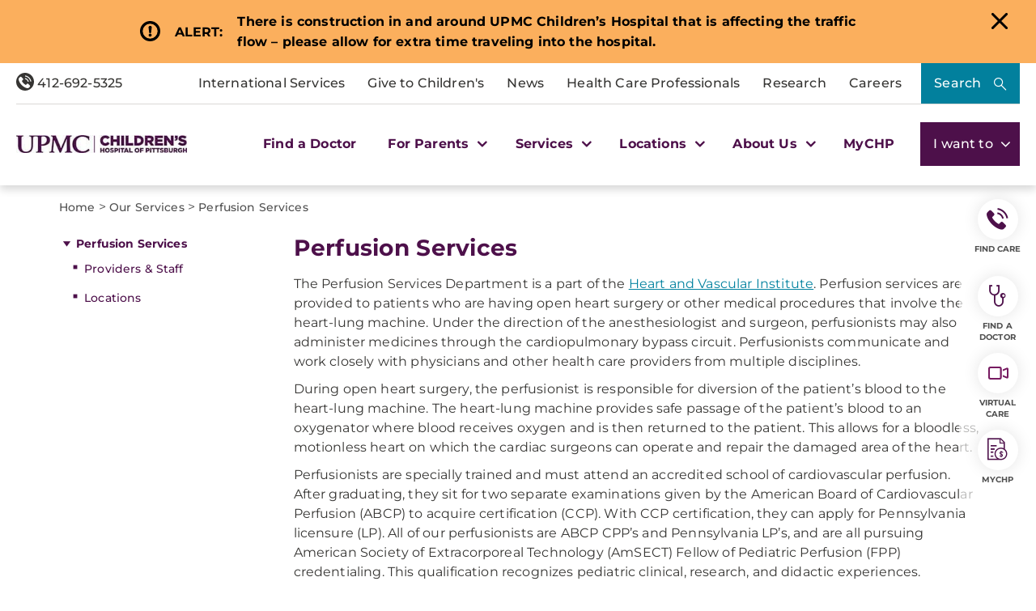

--- FILE ---
content_type: text/html; charset=utf-8
request_url: https://www.chp.edu/our-services/perfusion
body_size: 25860
content:

<!DOCTYPE html>
<html lang="en">
<head>
    <link rel="preload" as="font" type="font/woff2" href="/Presentation/includes/Core/fonts/UPMC-Icon-Set.woff2?37kpo4" crossorigin>
    <link rel="preload" as="font" type="font/woff2" href="/Presentation/includes/Core/fonts/UPMC-Icon-Set.ttf?37kpo4" crossorigin>
    <link rel="stylesheet" href="/Presentation/includes/core/abovethefold/css/abovethefold.css?v=639041855259889032" />
    <!-- Head Tag Code -->
    <script src="https://assets.upmc.com/jquery/3.5.1/jquery.min.js"></script>
    
    <style type="text/css">
        .lazy {
            background-image: none !important;
            transition: background-image ease-out 0.1s;
        }
    </style>

    
<meta charset="utf-8">
<!--12-->
<!--Sitecore.NET 10.3.3 (rev. 010928 PRE)-->
<meta http-equiv="X-UA-Compatible" content="IE=edge">
<meta name="viewport" content="width=device-width, initial-scale=1">
<meta name="format-detection" content="telephone=no" />

        <title>Perfusion Services | Children’s Hospital Pittsburgh</title>

        <!--Head Tag Code-->
<script>
// JavaScript to handle the margin-top adjustment
document.addEventListener('DOMContentLoaded', function() {
    const closeAlertDiv = document.querySelector('.alertClose');
    const mainNavContainer = document.querySelector('.mobile-main-nav-container');

    if (closeAlertDiv) {
        closeAlertDiv.addEventListener('click', function() {
            mainNavContainer.style.marginTop = '0';
            document.querySelector('.upmcAlert').remove();
        });
    }
});
</script>
<style>
.mobile-header .mega-menu-container .main-nav .mega-button-container a.mega-button:visited{color:#363533}
.health-alert-bar#accordion{
padding: 10px 0;
}


.health-alert-bar .closeButton {
	display:none; !important
}
#health-alert-collapse .learn-more + .col-xs-12.col-sm-12.col-md-7, #health-alert-collapse .col-md-7 + .learn-more:last-child {
    padding-top: 5px;
}

#health-alert-collapse .col-xs-12.col-sm-12.col-md-7{
	padding-top:10px;
}

@media (max-width: 991px) {
.container.breadcrumbs-wrapper {
    display: block;
}
}

.health-alert-bar > .container {
    display: none;
}
.health-alert-bar#accordion .panel-collapse .content-wrapper{
	padding:0;
}

@media (min-width: 990px){
.health-alert-bar {
    min-height: 62px;
}
}

@media (max-width: 989px){
.health-alert-bar {
    min-height: 119px;
	}
}

.health-alert-bar .cta {
    margin-top: 0;
    border-radius: 5px;
    background-color: #fff;
    color: #771B61;
    padding: 5px;
    min-width: 140px;
    float: right;
}




#mega-search-modal .modal-dialog .modal-content .modal-body .CoveoSearchInterface .CoveoSearchbox .magic-box.magic-box-hasFocus .magic-box-suggestions.magic-box-hasSuggestion.magic-box-hasPreviews .coveo-suggestion-container {
    display: flex;
    flex-direction: row;
}

#mega-search-modal .modal-dialog .modal-content .modal-body .CoveoSearchInterface .CoveoSearchbox .magic-box.magic-box-hasFocus .magic-box-suggestions.magic-box-hasSuggestion.magic-box-hasPreviews .coveo-suggestion-container .coveo-magicbox-suggestions {
    display: inline-block;
    width: 25%;
}

</style>

        <!--end Head Tag Code-->
            <link href="https://dam.upmc.com/-/media/multisite-logos/favicon.ico?rev=44e972153fa34993ab2a81aebc51210b" rel="shortcut icon" type="image/x-icon" />


        <link rel="canonical" href="https://www.chp.edu/our-services/perfusion" />
        <meta content="https://www.chp.edu/our-services/perfusion" property="og:url" />
        <meta name="author" content="">
    <meta property="og:type" content="article" />
    <meta name="twitter:card" content="summary_large_image" />
        <meta content="Perfusion Services | Children’s Hospital Pittsburgh" property="og:title" />
        <meta name="twitter:title" content="Perfusion Services | Children’s Hospital Pittsburgh" />
        <meta content="At UPMC Children&#39;s Hospital of Pittsburgh, perfusion services are provided to patients who are having open heart surgery." property="og:description" />
        <meta name="description" content="At UPMC Children&#39;s Hospital of Pittsburgh, perfusion services are provided to patients who are having open heart surgery." />
        <meta name="twitter:description" content="At UPMC Children&#39;s Hospital of Pittsburgh, perfusion services are provided to patients who are having open heart surgery." />
<!-- Start Evergage-->
<script type="text/javascript" src="//cdn.evgnet.com/beacon/upmc/upmc_production/scripts/evergage.min.js"></script>
<!-- End Evergage-->

<!-- Start Invoca -->
<script>
(function(i,n,v,o,c,a) { i.InvocaTagId = o; var s = n.createElement('script'); s.type = 'text/javascript';
s.async = true; s.src = ('https:' === n.location.protocol ? 'https://' : 'http://' ) + v;
var fs = n.getElementsByTagName('script')[0]; fs.parentNode.insertBefore(s, fs);
})(window, document, 'solutions.invocacdn.com/js/invoca-latest.min.js', '2414/0421900837');
</script>
<!-- End Invoca -->

<style>

.home-hero-wrapper #kyruus-search-widget .ky-search.kyruus.kyruus-custom form .ky-search-form .ky-input-search-terms span input:placeholder-shown{
text-overflow: ellipsis;
}
.home-hero-wrapper #kyruus-search-widget .ky-search.kyruus.kyruus-custom form .ky-search-form .ky-right-input-group .ky-submit-search button:hover{ 
outline: 2px solid #fff; 
outline-offset: 2px; 
}  


.waitTimesWidget .bubble-list .bubble a{
margin-bottom: 16px;
}

.service-provider-listing ul li a {
    display: block !important;
}
.service-provider-listing ul li img {
    margin: 0 auto;
    width: 100%;
    padding: 15px 15px 0 15px;
    max-width: 200px;
}
.service-provider-listing ul li .physician-details span a {
    display: block !important;
}

.serviceline-service-provider-listing .details a {
 float: initial !important;
}
</style>
            <meta property="og:image" content="https://dam.upmc.com/-/media/chp/logos/chp_web_logopurple.png?rev=4589643bfdfb4da19fa622e56f771b97" />
            <meta name="twitter:image" content="https://dam.upmc.com/-/media/chp/logos/chp_web_logopurple.png?rev=4589643bfdfb4da19fa622e56f771b97" />



    
        <meta content="UPMC Children&#39;s Hospital of Pittsburgh" property="og:site_name" />
        <meta content="296896273981521" property="fb:app_id" />


    
<script language="javascript">
    digitalData = {};
    digitalData.events = [];
    digitalData.page = {sysEnv:"UPMCProd",siteName:"CHP",responsiveState:"",pageName:"CHP | Our Services | Perfusion",siteSection1:"Our Services",siteSection2:"Perfusion"};
    digitalData.page.responsiveState = (document.documentElement.clientWidth <= 768? "mobile" : "desktop");
</script>
    

</head>
<body class="upmc ">
             
	<!-- Piwik Prod Container -->
		<script type="text/javascript">
			(function(window, document, dataLayerName, id) {
			window[dataLayerName]=window[dataLayerName]||[],window[dataLayerName].push({start:(new Date).getTime(),event:"stg.start"});var scripts=document.getElementsByTagName('script')[0],tags=document.createElement('script');
			function stgCreateCookie(a,b,c){var d="";if(c){var e=new Date;e.setTime(e.getTime()+24*c*60*60*1e3),d="; expires="+e.toUTCString();f="; SameSite=Strict"}document.cookie=a+"="+b+d+f+"; path=/"}
			var isStgDebug=(window.location.href.match("stg_debug")||document.cookie.match("stg_debug"))&&!window.location.href.match("stg_disable_debug");stgCreateCookie("stg_debug",isStgDebug?1:"",isStgDebug?14:-1);
			var qP=[];dataLayerName!=="dataLayer"&&qP.push("data_layer_name="+dataLayerName),isStgDebug&&qP.push("stg_debug");var qPString=qP.length>0?("?"+qP.join("&")):"";
			tags.async=!0,tags.src="https://upmc.containers.piwik.pro/"+id+".js"+qPString,scripts.parentNode.insertBefore(tags,scripts);
			!function(a,n,i){a[n]=a[n]||{};for(var c=0;c<i.length;c++)!function(i){a[n][i]=a[n][i]||{},a[n][i].api=a[n][i].api||function(){var a=[].slice.call(arguments,0);"string"==typeof a[0]&&window[dataLayerName].push({event:n+"."+i+":"+a[0],parameters:[].slice.call(arguments,1)})}}(i[c])}(window,"ppms",["tm","cm"]);
			})(window, document, 'dataLayer', 'cc3123f6-8c02-4b7e-bdc4-37975443cf0a');
		</script>
	<!-- End Piwik Prod Container -->      
         
    <!-- BEGIN NOINDEX -->
<!-- Modal -->
<div class="modal fade" id="mega-search-modal" tabindex="-1" role="dialog">
    <div class="modal-dialog" role="document">
        <div class="modal-content">
            <div class="modal-body">
                <link rel="stylesheet" href="/Coveo/Hive/css/CoveoFullSearch.css" />
<link rel="stylesheet" href="/Coveo/Hive/css/CoveoForSitecore.css" />
<script class="coveo-script" type="text/javascript" src='/Coveo/Hive/js/CoveoJsSearch.Lazy.min.js' data-cookieconsent="ignore"></script>
<script class="coveo-for-sitecore-script" type="text/javascript" src='/Coveo/Hive/js/CoveoForSitecore.Lazy.min.js' data-cookieconsent="ignore"></script>
<script type="text/javascript" src="/Coveo/Hive/js/cultures/en.js" data-cookieconsent="ignore"></script>

<div>


    
    
    <!-- Resources -->
    <div id="coveo3a949f41"
         class="CoveoForSitecoreContext"
                    data-sc-should-have-analytics-component='true'
            data-sc-analytics-enabled='true'
            data-sc-current-language='en'
            data-prebind-sc-language-field-name='fieldTranslator'
            data-sc-language-field-name='_language'
            data-sc-labels='{&quot;Ascending&quot; : &quot;Ascending&quot; , &quot;Descending&quot; : &quot;Descending&quot; , &quot;Created&quot; : &quot;Created&quot; , &quot;Created By&quot; : &quot;Created by&quot; , &quot;Creation Time&quot; : &quot;Creation time.&quot; , &quot;Language&quot; : &quot;Language&quot; , &quot;Last Time Modified&quot; : &quot;Last time modified.&quot; , &quot;Template&quot; : &quot;Template&quot; , &quot;Uniform resource identifier&quot; : &quot;URI&quot; , &quot;Updated By&quot; : &quot;Updated by&quot; , &quot;If the problem persists contact the administrator.&quot; : &quot;If the problem persists contact the administrator.&quot; , &quot;Search is currently unavailable&quot; : &quot;Oops! Something went wrong on the server.&quot;}'
            data-sc-maximum-age='900000'
            data-sc-page-name='Perfusion'
            data-sc-page-name-full-path='/sitecore/content/UPMC/CHP/Homepage/Our Services/Perfusion'
            data-sc-index-source-name='Coveo_web_index - UPMC PROD 103'
            data-sc-is-in-experience-editor='false'
            data-sc-is-user-anonymous='true'
            data-sc-item-uri='sitecore://web/{83EDD1AC-6F8E-4A4F-83AD-4AE55AA64885}?lang=en&amp;ver=6'
            data-sc-item-id='83edd1ac-6f8e-4a4f-83ad-4ae55aa64885'
            data-prebind-sc-latest-version-field-name='fieldTranslator'
            data-sc-latest-version-field-name='_latestversion'
            data-sc-rest-endpoint-uri='/coveo/rest'
            data-sc-analytics-endpoint-uri='/coveo/rest/ua'
            data-sc-site-name='CHP'
            data-sc-field-prefix='f'
            data-sc-field-suffix='46557'
            data-sc-prefer-source-specific-fields='false'
            data-sc-external-fields='[{&quot;fieldName&quot;:&quot;permanentid&quot;,&quot;shouldEscape&quot;:false},{&quot;fieldName&quot;:&quot;hwcontenttitle&quot;,&quot;shouldEscape&quot;:false},{&quot;fieldName&quot;:&quot;hwid&quot;,&quot;shouldEscape&quot;:false},{&quot;fieldName&quot;:&quot;hwcertifieddate&quot;,&quot;shouldEscape&quot;:false},{&quot;fieldName&quot;:&quot;hwtype&quot;,&quot;shouldEscape&quot;:false},{&quot;fieldName&quot;:&quot;hwconsumerabstract&quot;,&quot;shouldEscape&quot;:false},{&quot;fieldName&quot;:&quot;kyruusproviderid&quot;,&quot;shouldEscape&quot;:false},{&quot;fieldName&quot;:&quot;kyruusproviderpmcurl&quot;,&quot;shouldEscape&quot;:false},{&quot;fieldName&quot;:&quot;kyruusproviderimageurl&quot;,&quot;shouldEscape&quot;:false},{&quot;fieldName&quot;:&quot;kyruusprovidernpi&quot;,&quot;shouldEscape&quot;:false},{&quot;fieldName&quot;:&quot;kyruusprovidername&quot;,&quot;shouldEscape&quot;:false},{&quot;fieldName&quot;:&quot;kyruusproviderabout&quot;,&quot;shouldEscape&quot;:false},{&quot;fieldName&quot;:&quot;kyruusrequestappointmenturl&quot;,&quot;shouldEscape&quot;:false},{&quot;fieldName&quot;:&quot;kyruusdirectbookcapable&quot;,&quot;shouldEscape&quot;:false},{&quot;fieldName&quot;:&quot;kyruusspecialties&quot;,&quot;shouldEscape&quot;:false},{&quot;fieldName&quot;:&quot;kyruusproviderlocations&quot;,&quot;shouldEscape&quot;:false},{&quot;fieldName&quot;:&quot;kyruusprovidersdegrees&quot;,&quot;shouldEscape&quot;:false},{&quot;fieldName&quot;:&quot;kyruusbookonlineoverride&quot;,&quot;shouldEscape&quot;:false},{&quot;fieldName&quot;:&quot;kyruusdirectbookpmc&quot;,&quot;shouldEscape&quot;:false},{&quot;fieldName&quot;:&quot;kyruusprovideracceptingnewpatients&quot;,&quot;shouldEscape&quot;:false},{&quot;fieldName&quot;:&quot;kyruusprovideragegroupsseen&quot;,&quot;shouldEscape&quot;:false},{&quot;fieldName&quot;:&quot;kyruusproviderextendedhours&quot;,&quot;shouldEscape&quot;:false},{&quot;fieldName&quot;:&quot;kyruusprovidergender&quot;,&quot;shouldEscape&quot;:false},{&quot;fieldName&quot;:&quot;kyruusproviderinsuranceaccepted&quot;,&quot;shouldEscape&quot;:false},{&quot;fieldName&quot;:&quot;kyruusproviderisprimarycare&quot;,&quot;shouldEscape&quot;:false},{&quot;fieldName&quot;:&quot;kyruusproviderkeywords&quot;,&quot;shouldEscape&quot;:false},{&quot;fieldName&quot;:&quot;kyruusproviderlanguages&quot;,&quot;shouldEscape&quot;:false},{&quot;fieldName&quot;:&quot;kyruusproviderlgbtqiafriendly&quot;,&quot;shouldEscape&quot;:false},{&quot;fieldName&quot;:&quot;kyruusprovidernewptonlinebooking&quot;,&quot;shouldEscape&quot;:false},{&quot;fieldName&quot;:&quot;kyruusprovidertype&quot;,&quot;shouldEscape&quot;:false},{&quot;fieldName&quot;:&quot;kyruusprovidervideovisit&quot;,&quot;shouldEscape&quot;:false},{&quot;fieldName&quot;:&quot;kyruusproviderlatitude&quot;,&quot;shouldEscape&quot;:false},{&quot;fieldName&quot;:&quot;kyruusproviderlongitude&quot;,&quot;shouldEscape&quot;:false},{&quot;fieldName&quot;:&quot;kyruusproviderfirstname&quot;,&quot;shouldEscape&quot;:false},{&quot;fieldName&quot;:&quot;kyruusproviderlastname&quot;,&quot;shouldEscape&quot;:false},{&quot;fieldName&quot;:&quot;kyruusprovidermiddlename&quot;,&quot;shouldEscape&quot;:false},{&quot;fieldName&quot;:&quot;kyruusproviderpreferredname&quot;,&quot;shouldEscape&quot;:false},{&quot;fieldName&quot;:&quot;kyruusproviderstreet&quot;,&quot;shouldEscape&quot;:false},{&quot;fieldName&quot;:&quot;kyruusprovidercity&quot;,&quot;shouldEscape&quot;:false},{&quot;fieldName&quot;:&quot;kyruusprovidersuite&quot;,&quot;shouldEscape&quot;:false},{&quot;fieldName&quot;:&quot;kyruusproviderstate&quot;,&quot;shouldEscape&quot;:false},{&quot;fieldName&quot;:&quot;kyruusproviderzip&quot;,&quot;shouldEscape&quot;:false},{&quot;fieldName&quot;:&quot;kyruusproviderphone&quot;,&quot;shouldEscape&quot;:false},{&quot;fieldName&quot;:&quot;hrdegrees&quot;,&quot;shouldEscape&quot;:false},{&quot;fieldName&quot;:&quot;hremailaddress&quot;,&quot;shouldEscape&quot;:false},{&quot;fieldName&quot;:&quot;hrfirstname&quot;,&quot;shouldEscape&quot;:false},{&quot;fieldName&quot;:&quot;hrfullname&quot;,&quot;shouldEscape&quot;:false},{&quot;fieldName&quot;:&quot;hrinternalid&quot;,&quot;shouldEscape&quot;:false},{&quot;fieldName&quot;:&quot;hrlastname&quot;,&quot;shouldEscape&quot;:false},{&quot;fieldName&quot;:&quot;hrmemberstatus&quot;,&quot;shouldEscape&quot;:false},{&quot;fieldName&quot;:&quot;hrmiddlename&quot;,&quot;shouldEscape&quot;:false},{&quot;fieldName&quot;:&quot;hrphonenumber&quot;,&quot;shouldEscape&quot;:false},{&quot;fieldName&quot;:&quot;hrprofilepicture&quot;,&quot;shouldEscape&quot;:false},{&quot;fieldName&quot;:&quot;hrresearchprograms&quot;,&quot;shouldEscape&quot;:false},{&quot;fieldName&quot;:&quot;hrresearchsummary&quot;,&quot;shouldEscape&quot;:false},{&quot;fieldName&quot;:&quot;hrrlogxuid&quot;,&quot;shouldEscape&quot;:false},{&quot;fieldName&quot;:&quot;hrshowonwebsite&quot;,&quot;shouldEscape&quot;:false}]'
            data-sc-source-specific-fields='[{&quot;fieldName&quot;:&quot;attachmentparentid&quot;},{&quot;fieldName&quot;:&quot;author&quot;},{&quot;fieldName&quot;:&quot;clickableuri&quot;},{&quot;fieldName&quot;:&quot;collection&quot;},{&quot;fieldName&quot;:&quot;concepts&quot;},{&quot;fieldName&quot;:&quot;date&quot;},{&quot;fieldName&quot;:&quot;filetype&quot;},{&quot;fieldName&quot;:&quot;indexeddate&quot;},{&quot;fieldName&quot;:&quot;isattachment&quot;},{&quot;fieldName&quot;:&quot;language&quot;},{&quot;fieldName&quot;:&quot;printableuri&quot;},{&quot;fieldName&quot;:&quot;rowid&quot;},{&quot;fieldName&quot;:&quot;size&quot;},{&quot;fieldName&quot;:&quot;source&quot;},{&quot;fieldName&quot;:&quot;title&quot;},{&quot;fieldName&quot;:&quot;topparent&quot;},{&quot;fieldName&quot;:&quot;topparentid&quot;},{&quot;fieldName&quot;:&quot;transactionid&quot;},{&quot;fieldName&quot;:&quot;uri&quot;},{&quot;fieldName&quot;:&quot;urihash&quot;},{&quot;fieldName&quot;:&quot;urllink&quot;},{&quot;fieldName&quot;:&quot;Gender&quot;},{&quot;fieldName&quot;:&quot;Practice id&quot;},{&quot;fieldName&quot;:&quot;CoursePresenter&quot;},{&quot;fieldName&quot;:&quot;CourseImage&quot;},{&quot;fieldName&quot;:&quot;ConditionAlpha&quot;},{&quot;fieldName&quot;:&quot;MediaSiteNames&quot;},{&quot;fieldName&quot;:&quot;hwcontenttitle&quot;},{&quot;fieldName&quot;:&quot;hwid&quot;},{&quot;fieldName&quot;:&quot;hwcertifieddate&quot;},{&quot;fieldName&quot;:&quot;hwtype&quot;},{&quot;fieldName&quot;:&quot;hwconsumerabstract&quot;}]'
>
    </div>
    <script type="text/javascript">
        var endpointConfiguration = {
            itemUri: "sitecore://web/{83EDD1AC-6F8E-4A4F-83AD-4AE55AA64885}?lang=en&amp;ver=6",
            siteName: "CHP",
            restEndpointUri: "/coveo/rest"
        };
        if (typeof (CoveoForSitecore) !== "undefined") {
            CoveoForSitecore.SearchEndpoint.configureSitecoreEndpoint(endpointConfiguration);
            CoveoForSitecore.version = "5.0.1277.4";
            var context = document.getElementById("coveo3a949f41");
            if (!!context) {
                CoveoForSitecore.Context.configureContext(context);
            }
        }
    </script>
</div>



<script>
    document.addEventListener("CoveoSearchEndpointInitialized", function() {
        var searchboxElement = document.getElementById("_185F67BF-1D73-4AEE-9564-FDE5B0EB24D9");
        searchboxElement.addEventListener("CoveoComponentInitialized", function() {
            CoveoForSitecore.initSearchboxIfStandalone(searchboxElement, "/search");
        });
    })
</script>    <div id="_185F67BF-1D73-4AEE-9564-FDE5B0EB24D9_container" class="coveo-for-sitecore-search-box-container"
                     data-prebind-maximum-age='currentMaximumAge'
             data-pipeline='CHP Default'
>
        <div id="_185F67BF-1D73-4AEE-9564-FDE5B0EB24D9"
             class="CoveoSearchbox"
                             data-enable-omnibox='true'
                 data-enable-query-suggest-addon='true'
                 data-prebind-maximum-age='currentMaximumAge'
                 data-pipeline='CHP Default'
                 data-placeholder='Search Children&#39;s Hospital of Pittsburgh...'
                 data-query-suggest-character-threshold='3'
                 data-clear-filters-on-new-query='false'
>
            
            
<script type="text/javascript">
    document.addEventListener("CoveoSearchEndpointInitialized", function() {
        var componentId = "_185F67BF-1D73-4AEE-9564-FDE5B0EB24D9";
        var componentElement = document.getElementById(componentId);

        function showError(error) {
                console.error(error);
        }

        function areCoveoResourcesIncluded() {
            return typeof (Coveo) !== "undefined";
        }

        if (areCoveoResourcesIncluded()) {
            var event = document.createEvent("CustomEvent");
            event.initEvent("CoveoComponentInitialized", false, true);
            
            setTimeout(function() {
                componentElement.dispatchEvent(event);
            }, 0);
        } else {
            componentElement.classList.add("invalid");
            showError("The Coveo Resources component must be included in this page.");
        }
    });
</script>
            <div class="CoveoForSitecoreBindWithUserContext"></div>
            <div class="CoveoForSitecoreExpressions"></div>
            <div class="CoveoForSitecoreConfigureSearchHub" data-sc-search-hub="chp-search-results-landing-page"></div>
        </div>
        


<div>
    

</div>

<script type="text/javascript">
    $(document).ready(function () {
        UPMCGlobal.SitecoreIndex = 'Coveo_web_index - UPMC PROD 103';
        UPMCGlobal.HealthwiseIndex = 'Healthwise_Prod_Via_Sitemap';
        UPMCGlobal.HealthBeatIndex = 'Healthbeat_Prod';
    });
</script>
    </div>

                <button type="button" class="close" data-dismiss="modal" aria-label="Close"><span aria-hidden="true"></span></button>
            </div>

        </div>
    </div>
</div>
<header class="header-megamenu fixed header-eq-height" aria-label="main navigation">
    <div class="skip-nav">
        <a href="" tabindex="0">Skip to Content</a>
    </div>

    
    <div id="emergencyAlertContainer" style="display:none;" class="alertContainer">

                <div class="upmcAlert emergencyAlert orange">
                    <div class="alertDetails" alertGuid="4b867051-c3d1-46d9-a44d-b09f5494feaf">


                        <div class="alertIcon"></div>
                        <div class="alertTitle">
                            <p>ALERT:</p>
                        </div>
                        <div class="alertContent">
                            <div class="alertMessage">
                                <p><strong>There is construction in and around UPMC Children&rsquo;s Hospital that is affecting the traffic flow &ndash; please allow for extra time traveling into the hospital.</strong></p>
                            </div>
                        </div>
                        <div class="alertLink">
                            
                        </div>
                        <div class="alertClose"></div>
                    </div>
                </div>

    </div>

<script>

    var slideIndexEmergencyAlert = 1;
    showSlidesEmergencyAlert(slideIndexEmergencyAlert);

    function plusSlidesEmergencyAlert(n) {
        showSlidesEmergencyAlert(slideIndexEmergencyAlert += n);
        $(".header-eq-height").removeAttr("style");
        equalizeHeights($(".header-eq-height"));
    }

    function currentSlideEmergencyAlert(n) {
        showSlidesEmergencyAlert(slideIndexEmergencyAlert = n);
    }

    function equalizeHeights(ele){  tallest = 0;
        $.each(ele, function (index, val) {
            if ($(this).outerHeight() > tallest) tallest = $(this).outerHeight();
            $(this).outerHeight(tallest);
        });

        ele.outerHeight(tallest);
    }

    function showSlidesEmergencyAlert(n) {
        var i;
        var slidesEmergencyAlert = document.getElementsByClassName("emergencyAlert");
        var emergencyAlertContainer = document.getElementById("emergencyAlertContainer");

        if (slidesEmergencyAlert.length) { emergencyAlertContainer.style.display = "flex"; }
        if (n > slidesEmergencyAlert.length) { slideIndexEmergencyAlert = 1 }
        if (n < 1) { slideIndexEmergencyAlert = slidesEmergencyAlert.length }
        for (i = 0; i < slidesEmergencyAlert.length; i++) {
            slidesEmergencyAlert[i].style.display = "none";
        }

        if (slidesEmergencyAlert.length) { slidesEmergencyAlert[slideIndexEmergencyAlert - 1].style.display = "flex"; }
    }





</script>

    <div class="desktop-header">
        <div class="container-fluid mega-menu-wrapper">
            <div class="tertiary-container">
                <div class="phone-col">
                    <div class="rte ">
<a href="tel:18005338762" target="" class="anchor-link">
<span class="icon-phone"></span>
412-692-5325
</a>
</div>
                </div>
                <div class="menu-column">
                    <ul class="megamenu-tertiary-nav">
                        

        <li class="tertiary-nav-link-container">
            <a href="/international-services" >International Services</a>
        </li>


        <li class="tertiary-nav-link-container">
            <a href="https://givetochildrens.org/chp-top" >Give to Children&#39;s</a>
        </li>


        <li class="tertiary-nav-link-container">
            <a href="/media" >News</a>
        </li>


        <li class="tertiary-nav-link-container">
            <a href="/health-care-professionals" >Health Care Professionals</a>
        </li>


        <li class="tertiary-nav-link-container">
            <a href="/research" >Research</a>
        </li>


        <li class="tertiary-nav-link-container">
            <a href="https://careers.upmc.com/job-search-results/?brand[]=UPMC%20Children%27s%20Hospital%20of%20Pittsburgh" >Careers</a>
        </li>

                    </ul>
                    <button type="button" class="hero-search-button" data-toggle="modal" data-target="#mega-search-modal" aria-label="Search">
                        Search
                    </button>
                </div>
            </div>
            <div class="megamenu-main-container">
                <div class="logo-col">
                    

<div class="logo-container">
    <a class="logo-link" href="/" title="UPMC">
         <img src="https://dam.upmc.com/-/media/chp/logos/upmc_23_chp_h_rgb.jpg?rev=0b404197caee475c88db1c63ae3b6ab7" alt="Children&#39;s Hospital of Pittsburgh" width="295" height="31" class="logo-image img-responsive" />
    </a>
</div>

                </div>
                <div class="main-nav">
                    


<ul class="header-megamenu-items">
            <li class="mega-link-container">
                <a href="https://providers.upmc.com/search?filter=provider.marketing_campaign_name%3A363" class="mega-link" tabindex="0">
                    Find a Doctor
                </a>
            </li>
            <li class="mega-button-container">
                <a href="#" class="mega-button" role="button" tabindex="0">
                    For Parents
                    <span class="mega-carrot"></span>
                </a>
                <div class="secondary-nav">
                    <div class="secondary-nav-inner-wrapper">
                        <ul class="secondary-nav-container nav nav-tabs nav-stacked" role="tablist">

                                    <li role="presentation" class="secondary-menu-link-container has-links open active ">
                                        <a class="secondary-inner-button" role="tab" data-toggle="tab" aria-controls="beforeyourvisit" href="#beforeyourvisit" aria-expanded="true">Before Your Visit</a>

                                    </li>
                                    <div role="tabpanel" class="tab-pane active " id="beforeyourvisit">
                                        <div class="row">

                                                        <div class="col-xs-12">
<div class="rte ">
<span>Before Your Visit</span>
</div>
                                                        </div>


<div class="col-xs-12 col-md-3">
                <span class="nav-link">
                    <a href="/for-parents/online-schedule" >Schedule an Appointment</a>
                </span>
                <span class="nav-link">
                    <a href="/for-parents/wait-times" >Wait Times</a>
                </span>
                <span class="nav-link">
                    <a href="/for-parents/resources/overnight-accommodations" >Accommodations</a>
                </span>
                <span class="nav-link">
                    <a href="/for-parents/resources/welcome-center" >Welcome Center</a>
                </span>
                <span class="nav-link">
                    <a href="/for-parents/resources/visitor-information" >Visitor Information</a>
                </span>
                <span class="nav-link">
                    <a href="/locations/directions" >Directions and Parking</a>
                </span>
</div>


<div class="col-xs-12 col-md-5">
</div>


<div class="col-xs-12 col-md-4">
</div>
                                        </div>
                                    </div>
                                    <li role="presentation" class="secondary-menu-link-container has-links  ">
                                        <a class="secondary-inner-button" role="tab" data-toggle="tab" aria-controls="duringyourvisit" href="#duringyourvisit" aria-expanded="false">During Your Visit</a>

                                    </li>
                                    <div role="tabpanel" class="tab-pane  " id="duringyourvisit">
                                        <div class="row">

                                                        <div class="col-xs-12">
<div class="rte ">
<span>Patient & Visitor Resources</span>
</div>
                                                        </div>


<div class="col-xs-12 col-md-3">
                <span class="nav-link">
                    <a href="/for-parents/resources/contact-a-patient" title="Learn more about patient and visitor information." >Contact a Patient</a>
                </span>
                <span class="nav-link">
                    <a href="/for-parents/support-services/family-support-services" >Family Support Services</a>
                </span>
                <span class="nav-link">
                    <a href="/for-parents/resources/amenities" >Hospital Amenities</a>
                </span>
                <span class="nav-link">
                    <a href="/for-parents/before-your-childs-visit/during-visit/getting-around" >Getting Around Children&#39;s</a>
                </span>
</div>


<div class="col-xs-12 col-md-5">
</div>


<div class="col-xs-12 col-md-4">
            <div class="image-card-container small responsive">
<a href="/our-services/infectious-diseases/covid-19" >                    <div class="image-callout">
                        <img src="https://dam.upmc.com/-/media/upmc/campaigns/coronavirus/hb-banners/blogvariantandvaccine.jpg?rev=e5e7e33e2e614036b5448137b328d02e&amp;la=en&amp;h=250&amp;w=640&amp;hash=8278D7A4363C6C76EE89AA77ED71C259" class="img-responsive" alt="Does the COVID-19 Vaccine Work Against Variants?" loading="lazy" />
                        <div class="overlay light"></div>
                        <div class="overlay dark"></div>

                        <div class="content">
                            <span>
                                Covid-19 FAQs
                            </span>
                        </div>
                    </div>
</a>            </div>
            <div class="image-card-container small responsive">
<a href="/for-parents/resources/visitor-information" >                    <div class="image-callout">
                        <img src="https://dam.upmc.com/-/media/upmc/campaigns/coronavirus/hb-banners/blogdeltavariant.jpg?rev=0190e75dada8404fad65583b9ad9e15d&amp;la=en&amp;h=250&amp;w=640&amp;hash=89757419C4EEA58C049F6CE44AADC611" class="img-responsive" alt="FAQs About the COVID-19 Delta Variant" loading="lazy" />
                        <div class="overlay light"></div>
                        <div class="overlay dark"></div>

                        <div class="content">
                            <span>
                                UPMC Visitation Guidelines
                            </span>
                        </div>
                    </div>
</a>            </div>
</div>
                                        </div>
                                    </div>
                                    <li role="presentation" class="secondary-menu-link-container has-links  ">
                                        <a class="secondary-inner-button" role="tab" data-toggle="tab" aria-controls="afteryourvisit" href="#afteryourvisit" aria-expanded="false">After Your Visit</a>

                                    </li>
                                    <div role="tabpanel" class="tab-pane  " id="afteryourvisit">
                                        <div class="row">

                                                        <div class="col-xs-12">
<div class="rte ">
<span>After Your Visit</span>
</div>
                                                        </div>


<div class="col-xs-12 col-md-3">
                <span class="nav-link">
                    <a href="/for-parents/support-services/patient-program-praise" title="Learn more about patient and visitor information." >Praise a Staff Member</a>
                </span>
                <span class="nav-link">
                    <a href="/for-parents/resources/share-your-story" >Share Your Story</a>
                </span>
                <span class="nav-link">
                    <a href="/for-parents/support-services/health-information-management" >Medical Records</a>
                </span>
                <span class="nav-link">
                    <a href="/for-parents/health-tools/parent-resources/patient-billing" >Billing</a>
                </span>
</div>


<div class="col-xs-12 col-md-5">
</div>


<div class="col-xs-12 col-md-4">
</div>
                                        </div>
                                    </div>
                                    <li class="secondary-menu-link-container no-links">
                                        <a href="/for-parents" target="|Custom">More Resources for Parents</a>
                                    </li>
                        </ul>
                        <button type="button" class="close" data-dismiss="modal" aria-label="Close"></button>
                        <div class="tab-content"></div>

                    </div>
                </div>
            </li>
            <li class="mega-button-container">
                <a href="#" class="mega-button" role="button" tabindex="0">
                    Services
                    <span class="mega-carrot"></span>
                </a>
                <div class="secondary-nav">
                    <div class="secondary-nav-inner-wrapper">
                        <ul class="secondary-nav-container nav nav-tabs nav-stacked" role="tablist">

                                    <li role="presentation" class="secondary-menu-link-container has-links open active ">
                                        <a class="secondary-inner-button" role="tab" data-toggle="tab" aria-controls="frequentlysearchedservices" href="#frequentlysearchedservices" aria-expanded="true">Frequently Searched Services</a>

                                    </li>
                                    <div role="tabpanel" class="tab-pane active " id="frequentlysearchedservices">
                                        <div class="row">

                                                        <div class="col-xs-12">
<div class="rte ">
<span>Frequently Searched Services</span>
</div>
                                                        </div>


<div class="col-xs-12 col-md-6">
                <span class="nav-link">
                    <a href="/our-services/pulmonology/services/asthma" >Asthma Center</a>
                </span>
                <span class="nav-link">
                    <a href="/our-services/brain" >Brain Care Institute (Neurology &amp; Neurosurgery)</a>
                </span>
                <span class="nav-link">
                    <a href="/our-services/cancer" >Cancer</a>
                </span>
                <span class="nav-link">
                    <a href="/our-services/ent" >Ear, Nose, &amp; Throat (ENT)</a>
                </span>
                <span class="nav-link">
                    <a href="/our-services/emergency-medicine" >Emergency Medicine</a>
                </span>
                <span class="nav-link">
                    <a href="/our-services/endocrinology" >Endocrinology</a>
                </span>
                <span class="nav-link">
                    <a href="/our-services/childrens-express-care" >Express Care</a>
                </span>
                <span class="nav-link">
                    <a href="/our-services/gastroenterology" >Gastroenterology</a>
                </span>
                <span class="nav-link">
                    <a href="/our-services/heart" >Heart Institute</a>
                </span>
</div>


<div class="col-xs-12 col-md-6">
                <span class="nav-link">
                    <a href="/our-services/genetics" >Genetic &amp; Genomic Medicine</a>
                </span>
                <span class="nav-link">
                    <a href="/our-services/infectious-diseases" >Infectious Diseases</a>
                </span>
                <span class="nav-link">
                    <a href="/our-services/nephrology" >Nephrology</a>
                </span>
                <span class="nav-link">
                    <a href="/our-services/newborn-medicine" >Newborn Medicine</a>
                </span>
                <span class="nav-link">
                    <a href="/our-services/pediatric-primary-care" >Primary Care</a>
                </span>
                <span class="nav-link">
                    <a href="/our-services/pulmonology" >Pulmonary Medicine</a>
                </span>
                <span class="nav-link">
                    <a href="/our-services/rheumatology" >Rheumatology</a>
                </span>
                <span class="nav-link">
                    <a href="/our-services/surgery-pediatric" >Surgery</a>
                </span>
                <span class="nav-link">
                    <a href="/our-services/transplant" >Transplant Programs</a>
                </span>
</div>
                                                        <div class="col-xs-12">
                                                            <span class="nav-base-link">
                                                                <a href="/our-services" >See All Services</a>
                                                            </span>
                                                        </div>
                                        </div>
                                    </div>
                                    <li class="secondary-menu-link-container no-links">
                                        <a href="/our-services" target="">See All Services</a>
                                    </li>
                        </ul>
                        <button type="button" class="close" data-dismiss="modal" aria-label="Close"></button>
                        <div class="tab-content"></div>

                    </div>
                </div>
            </li>
            <li class="mega-button-container">
                <a href="#" class="mega-button" role="button" tabindex="0">
                    Locations
                    <span class="mega-carrot"></span>
                </a>
                <div class="secondary-nav">
                    <div class="secondary-nav-inner-wrapper">
                        <ul class="secondary-nav-container nav nav-tabs nav-stacked" role="tablist">

                                    <li role="presentation" class="secondary-menu-link-container has-links open active ">
                                        <a class="secondary-inner-button" role="tab" data-toggle="tab" aria-controls="locationsbytype" href="#locationsbytype" aria-expanded="true">Locations by Type</a>

                                    </li>
                                    <div role="tabpanel" class="tab-pane active " id="locationsbytype">
                                        <div class="row">

                                                        <div class="col-xs-12">
<div class="rte ">
<span>Locations by Type</span>
</div>
                                                        </div>


<div class="col-xs-12 col-md-3">
            <div class="image-card-container small responsive">
<a href="/locations/directions" >                    <div class="image-callout">
                        <img src="https://dam.upmc.com/-/media/chp/homepage/mega-menu/chp_hospital_mega_menu.jpg?rev=930079a1f9ba4ade820e508e762ea768&amp;la=en&amp;h=250&amp;w=262&amp;hash=3B5E0B1B1A864B73C3171A2AAD5511CE" class="img-responsive" alt="cho mega menu" loading="lazy" />
                        <div class="overlay light"></div>
                        <div class="overlay dark"></div>

                        <div class="content">
                            <span>
                                Hospital
                            </span>
                        </div>
                    </div>
</a>            </div>
            <div class="image-card-container small responsive">
<a href="/locations/ambulatory-care-centers" >                    <div class="image-callout">
                        <img src="https://dam.upmc.com/-/media/upmc/locations/regions/images/physical-therapy.jpg?rev=3c81ef48dd5d42f5b5dce2d862d6e81a&amp;la=en&amp;h=250&amp;w=262&amp;hash=B5D7A31674C9E4E7657CF1A7998B6098" class="img-responsive" alt="Physical Therapy" loading="lazy" />
                        <div class="overlay light"></div>
                        <div class="overlay dark"></div>

                        <div class="content">
                            <span>
                                Ambulatory Care Centers
                            </span>
                        </div>
                    </div>
</a>            </div>
            <div class="image-card-container small responsive">
<a href="/locations/family-care-connection" >                    <div class="image-callout">
                        <img src="https://dam.upmc.com/-/media/upmc/locations/regions/images/outpatient-centers.jpg?rev=4755eb1094534fdd8ee747be132ca39b&amp;la=en&amp;h=250&amp;w=262&amp;hash=0054C09BD3368097FCAFDF2A5839E0A5" class="img-responsive" alt="UPMC Outpatient Centers" loading="lazy" />
                        <div class="overlay light"></div>
                        <div class="overlay dark"></div>

                        <div class="content">
                            <span>
                                Family Care Connection Centers
                            </span>
                        </div>
                    </div>
</a>            </div>
</div>


<div class="col-xs-12 col-md-1">
</div>


<div class="col-xs-12 col-md-3">
            <div class="image-card-container small responsive">
<a href="/locations/primary-care-centers" >                    <div class="image-callout">
                        <img src="https://dam.upmc.com/-/media/upmc/locations/regions/images/urgent-care.jpg?rev=ce3c93176f464b29b6c0d185b735634c&amp;la=en&amp;h=250&amp;w=262&amp;hash=20ABAE8724F3E1D17BDF83456BED5802" class="img-responsive" alt="Urgent care" loading="lazy" />
                        <div class="overlay light"></div>
                        <div class="overlay dark"></div>

                        <div class="content">
                            <span>
                                Primary Care
                            </span>
                        </div>
                    </div>
</a>            </div>
            <div class="image-card-container small responsive">
<a href="/locations/radiology-imaging" >                    <div class="image-callout">
                        <img src="https://dam.upmc.com/-/media/upmc/locations/regions/images/imaging.jpg?rev=212458cbe63746878740c7949af30b2a&amp;la=en&amp;h=250&amp;w=262&amp;hash=7398A23B1D48B97B2507CFA3100ABEE5" class="img-responsive" alt="UPMC Imaging Services" loading="lazy" />
                        <div class="overlay light"></div>
                        <div class="overlay dark"></div>

                        <div class="content">
                            <span>
                                Radiology and Imaging
                            </span>
                        </div>
                    </div>
</a>            </div>
</div>


<div class="col-xs-12 col-md-1">
</div>


<div class="col-xs-12 col-md-3">
            <div class="image-card-container small responsive">
<a href="/locations/specialty-care-centers" >                    <div class="image-callout">
                        <img src="https://dam.upmc.com/-/media/upmc/locations/regions/images/community-health-centers.jpg?rev=9d38656391d945a9898996ba7cea711a&amp;la=en&amp;h=250&amp;w=262&amp;hash=6FC1C97178E6174D953D8B494C22E2BF" class="img-responsive" alt="Community Health Centers" loading="lazy" />
                        <div class="overlay light"></div>
                        <div class="overlay dark"></div>

                        <div class="content">
                            <span>
                                Specialty Care Centers
                            </span>
                        </div>
                    </div>
</a>            </div>
            <div class="image-card-container small responsive">
<a href="/locations/express-care" >                    <div class="image-callout">
                        <img src="https://dam.upmc.com/-/media/upmc/locations/regions/images/urgent-care.jpg?rev=ce3c93176f464b29b6c0d185b735634c&amp;la=en&amp;h=250&amp;w=262&amp;hash=20ABAE8724F3E1D17BDF83456BED5802" class="img-responsive" alt="Urgent care" loading="lazy" />
                        <div class="overlay light"></div>
                        <div class="overlay dark"></div>

                        <div class="content">
                            <span>
                                Express Care
                            </span>
                        </div>
                    </div>
</a>            </div>
</div>
                                                        <div class="col-xs-12">
                                                            <span class="nav-base-link">
                                                                <a href="/locations" >See All Locations &gt;</a>
                                                            </span>
                                                        </div>
                                        </div>
                                    </div>
                                    <li class="secondary-menu-link-container no-links">
                                        <a href="/locations" target="">See All Locations</a>
                                    </li>
                        </ul>
                        <button type="button" class="close" data-dismiss="modal" aria-label="Close"></button>
                        <div class="tab-content"></div>

                    </div>
                </div>
            </li>
            <li class="mega-button-container">
                <a href="#" class="mega-button" role="button" tabindex="0">
                    About Us
                    <span class="mega-carrot"></span>
                </a>
                <div class="secondary-nav">
                    <div class="secondary-nav-inner-wrapper">
                        <ul class="secondary-nav-container nav nav-tabs nav-stacked" role="tablist">

                                    <li role="presentation" class="secondary-menu-link-container has-links open active ">
                                        <a class="secondary-inner-button" role="tab" data-toggle="tab" aria-controls="aboutchildrens" href="#aboutchildrens" aria-expanded="true">About Childrens</a>

                                    </li>
                                    <div role="tabpanel" class="tab-pane active " id="aboutchildrens">
                                        <div class="row">

                                                        <div class="col-xs-12">
<div class="rte ">
<span>About Children's</span>
</div>
                                                        </div>


<div class="col-xs-12 col-md-4">
                <span class="nav-link">
                    <a href="/about" >About Us</a>
                </span>
                <span class="nav-link">
                    <a href="/about/vision-mission-values" >Vision, Mission, &amp; Values</a>
                </span>
                <span class="nav-link">
                    <a href="/about/history" >Our History</a>
                </span>
                <span class="nav-link">
                    <a href="/about/campus" >Our Campus</a>
                </span>
                <span class="nav-link">
                    <a href="/about/executive-leadership" >Executive Leadership</a>
                </span>
                <span class="nav-link">
                    <a href="/about/awards-and-recognition" >Awards &amp; Recognition</a>
                </span>
                <span class="nav-link">
                    <a href="https://www.givetochildrens.org/?utm_source=chp&amp;utm_medium=about" >UPMC Children’s Hospital Foundation</a>
                </span>
</div>


<div class="col-xs-12 col-md-4">
</div>


<div class="col-xs-12 col-md-4">
            <div class="image-card-container small responsive">
<a href="/about/awards-and-recognition/us-news/campaign" >                    <div class="image-callout">
                        <img src="https://dam.upmc.com/-/media/chp/us-news/images/menu-image-card--640x250.jpg?rev=8754d61f0e074870b2d0ac003bb5af39&amp;la=en&amp;h=250&amp;w=640&amp;hash=E5C4D8E83BAE069C5BEDD89F0D540BB0" class="img-responsive" alt="US News Best Children&#39;s Hospitals" loading="lazy" />
                        <div class="overlay light"></div>
                        <div class="overlay dark"></div>

                        <div class="content">
                            <span>
                                Ranked one of the best in the country.
                            </span>
                        </div>
                    </div>
</a>            </div>
</div>
                                        </div>
                                    </div>
                                    <li role="presentation" class="secondary-menu-link-container has-links  ">
                                        <a class="secondary-inner-button" role="tab" data-toggle="tab" aria-controls="finditfast" href="#finditfast" aria-expanded="false">Find it Fast</a>

                                    </li>
                                    <div role="tabpanel" class="tab-pane  " id="finditfast">
                                        <div class="row">

                                                        <div class="col-xs-12">
<div class="rte ">
<span>Find it Fast</span>
</div>
                                                        </div>


<div class="col-xs-12 col-md-6">
                <span class="nav-link">
                    <a href="https://careers.upmc.com/job-search-results/?brand[]=UPMC%20Children%27s%20Hospital%20of%20Pittsburgh" >Careers</a>
                </span>
                <span class="nav-link">
                    <a href="/locations" >Locations</a>
                </span>
                <span class="nav-link">
                    <a href="/media" >Newsroom</a>
                </span>
                <span class="nav-link">
                    <a href="/media/connect" >Connect With Us</a>
                </span>
</div>
                                        </div>
                                    </div>
                                    <li role="presentation" class="secondary-menu-link-container has-links  ">
                                        <a class="secondary-inner-button" role="tab" data-toggle="tab" aria-controls="additionalresources" href="#additionalresources" aria-expanded="false">Additional Resources</a>

                                    </li>
                                    <div role="tabpanel" class="tab-pane  " id="additionalresources">
                                        <div class="row">

                                                        <div class="col-xs-12">
<div class="rte ">
<span>Additional Resources</span>
</div>
                                                        </div>


<div class="col-xs-12 col-md-6">
                <span class="nav-link">
                    <a href="/about/volunteer" >Volunteering at Children&#39;s</a>
                </span>
                <span class="nav-link">
                    <a href="/for-parents/support-services/advocacy" >Advocacy</a>
                </span>
                <span class="nav-link">
                    <a href="/injury-prevention" >Injury Prevention</a>
                </span>
                <span class="nav-link">
                    <a href="/for-parents/health-tools/mychp" >MyCHP</a>
                </span>
</div>
                                        </div>
                                    </div>
                        </ul>
                        <button type="button" class="close" data-dismiss="modal" aria-label="Close"></button>
                        <div class="tab-content"></div>

                    </div>
                </div>
            </li>
            <li class="mega-link-container">
                <a href="/for-parents/health-tools/mychp" class="mega-link" tabindex="0">
                    MyCHP
                </a>
            </li>
</ul>

                    <div class="tertiary-nav-link-container search-container">
                        



    <div class="dropdown">
            <button id="iwantto" type="button" data-toggle="dropdown" aria-haspopup="true" aria-expanded="false">
                I want to
                <span class="mega-caret"></span>
            </button>

        <ul id="bootstrap-override"style="display: none;" class="dropdown-menu dropdown-menu-right" aria-labelledby="dropDownControl">
                        <li><a href="/locations" target="">Find locations &amp; directions</a></li>
                        <li><a href="/for-parents/online-schedule" target="">Schedule an appointment</a></li>
                        <li><a href="/for-parents/support-services/health-information-management/electronic-medical-record" target="">Request medical records</a></li>
                        <li><a href="https://upmc.mysecurebill.com/mempayment" target="">Pay a bill</a></li>
                        <li><a href="https://upmc.asapconnected.com/" target="">Find classes &amp; events</a></li>
                        <li><a href="https://ecards.upmc.com/" target="">Send a patient an eCard</a></li>
                        <li><a href="https://givetochildrens.org/chp-donation" target="">Make a donation</a></li>
                        <li><a href="/about/volunteer" target="">Volunteer</a></li>
                        <li><a href="https://careers.upmc.com/job-search-results/?brand[]=UPMC%20Children%27s%20Hospital%20of%20Pittsburgh" target="">Find a career</a></li>
        </ul>
    </div>


                    </div>
                </div>
            </div>
        </div>
    </div>

    <div class="mobile-header">
        <div class="skip-nav">
            <a href="" tabindex="0">Skip to Content</a>
        </div>
        <div class="mega-menu-wrapper">
            <div class="mobile-top-bar">
                <div class="col-xs-6 col-sm-3 flex">
                    

<div class="logo-container">
    <a class="logo-link" href="/" title="UPMC">
         <img src="https://dam.upmc.com/-/media/chp/logos/upmc_23_chp_h_rgb.jpg?rev=0b404197caee475c88db1c63ae3b6ab7" alt="Children&#39;s Hospital of Pittsburgh" width="295" height="31" class="logo-image img-responsive" />
    </a>
</div>


                </div>

                <div class="col-xs-9 flex">
                    

<div class="menu-button-container">
    <div class="search-container">
        <button type="button" class="hero-search-button" aria-label="Search" onclick="showMegaSearchModal()">
        </button>
    </div>
    <div class="mobile-search-drawer">
        <div class="search-container">
            
        </div>
    </div>
    <div class="hamburger-button-container">
        <button class="hamburger-button">MENU</button>
    </div>
</div>
<div class="mobile-main-nav-container">
    <div class="mobile-nav-inner-container">
        <div class="main-nav">
            <ul class="tertiary-nav mobile-override">
                
            </ul>
            <ul class="mega-items">

                    <li class="mega-button-container">
                        <a href="#" class="mega-button accordion" role="button">
                            Find a Doctor
                        </a>
                        <div class="secondary-nav accordion-content">
                            <div class="container">
                                <ul class="secondary-nav-container">
                                            <li class="secondary-menu-link-container">
                                                <a href="https://providers.upmc.com/search?filter=provider.marketing_campaign_name%3A363" target="">Doctor Search</a>
                                            </li>
                                </ul>
                            </div>
                        </div>
                    </li>
                    <li class="mega-button-container">
                        <a href="#" class="mega-button accordion" role="button">
                            For Parents
                        </a>
                        <div class="secondary-nav accordion-content">
                            <div class="container">
                                <ul class="secondary-nav-container">
                                            <li class="secondary-menu-link-container has-links">
                                                <a class="secondary-inner-button accordion" href="#">Before Your Visit</a>
                                                <ul class="secondary-inner-menu-container accordion-content">
                                                        <li>
                                                            <a href="/for-parents/online-schedule" target="|Custom" >Schedule an Appointment</a>
                                                        </li>
                                                        <li>
                                                            <a href="/for-parents/resources/overnight-accommodations" target="|Custom" >Accommodations</a>
                                                        </li>
                                                        <li>
                                                            <a href="/for-parents/resources/welcome-center" target="|Custom" >Welcome Center</a>
                                                        </li>
                                                        <li>
                                                            <a href="/for-parents/resources/visitor-information" target="|Custom" >Visitor Information</a>
                                                        </li>
                                                        <li>
                                                            <a href="/locations/directions" target="|Custom" >Directions and Parking</a>
                                                        </li>
                                                </ul>
                                            </li>
                                            <li class="secondary-menu-link-container has-links">
                                                <a class="secondary-inner-button accordion" href="#">During Your Visit</a>
                                                <ul class="secondary-inner-menu-container accordion-content">
                                                        <li>
                                                            <a href="/for-parents/resources/contact-a-patient" >Contact a Patient</a>
                                                        </li>
                                                        <li>
                                                            <a href="/for-parents/support-services/family-support-services" >Family Support Services</a>
                                                        </li>
                                                        <li>
                                                            <a href="/for-parents/before-your-childs-visit/during-visit/getting-around" target="|Custom" >Getting Around Children&#39;s</a>
                                                        </li>
                                                        <li>
                                                            <a href="/for-parents/resources/amenities" target="|Custom" >Hospital Amenities</a>
                                                        </li>
                                                </ul>
                                            </li>
                                            <li class="secondary-menu-link-container has-links">
                                                <a class="secondary-inner-button accordion" href="#">After Your Visit</a>
                                                <ul class="secondary-inner-menu-container accordion-content">
                                                        <li>
                                                            <a href="/for-parents/support-services/patient-program-praise" target="|Custom" >Praise a Staff Member</a>
                                                        </li>
                                                        <li>
                                                            <a href="/for-parents/resources/share-your-story" target="|Custom" >Share Your Story</a>
                                                        </li>
                                                        <li>
                                                            <a href="/for-parents/support-services/health-information-management" target="|Custom" >Medical Records</a>
                                                        </li>
                                                        <li>
                                                            <a href="/for-parents/health-tools/parent-resources/patient-billing" target="|Custom" >Billing</a>
                                                        </li>
                                                </ul>
                                            </li>
                                            <li class="secondary-menu-link-container">
                                                <a href="/for-parents" target="">More Resources for Parents</a>
                                            </li>
                                </ul>
                            </div>
                        </div>
                    </li>
                    <li class="mega-button-container">
                        <a href="#" class="mega-button accordion" role="button">
                            Services
                        </a>
                        <div class="secondary-nav accordion-content">
                            <div class="container">
                                <ul class="secondary-nav-container">
                                            <li class="secondary-menu-link-container has-links">
                                                <a class="secondary-inner-button accordion" href="#">Frequently Searched Services</a>
                                                <ul class="secondary-inner-menu-container accordion-content">
                                                        <li>
                                                            <a href="/our-services/pulmonology/services/asthma" target="|Custom" >Asthma Center</a>
                                                        </li>
                                                        <li>
                                                            <a href="/our-services/brain" target="|Custom" >Brain Care Institute (Neurology &amp; Neurosurgery)</a>
                                                        </li>
                                                        <li>
                                                            <a href="/our-services/cancer" target="|Custom" >Cancer</a>
                                                        </li>
                                                        <li>
                                                            <a href="/our-services/childrens-express-care" target="|Custom" >UPMC Children&#39;s Express Care</a>
                                                        </li>
                                                        <li>
                                                            <a href="/our-services/ent" target="|Custom" >Ear, Nose, &amp; Throat (ENT)</a>
                                                        </li>
                                                        <li>
                                                            <a href="/our-services/emergency-medicine" target="|Custom" >Emergency Medicine</a>
                                                        </li>
                                                        <li>
                                                            <a href="/our-services/endocrinology" target="|Custom" >Endocrinology</a>
                                                        </li>
                                                        <li>
                                                            <a href="/our-services/gastroenterology" target="|Custom" >Gastroenterology</a>
                                                        </li>
                                                        <li>
                                                            <a href="/our-services/heart" target="|Custom" >Heart Institute</a>
                                                        </li>
                                                        <li>
                                                            <a href="/our-services/genetics" target="|Custom" >Genetic &amp; Genomic Medicine</a>
                                                        </li>
                                                        <li>
                                                            <a href="/our-services/infectious-diseases" target="|Custom" >Infectious Diseases</a>
                                                        </li>
                                                        <li>
                                                            <a href="/our-services/nephrology" target="|Custom" >Nephrology</a>
                                                        </li>
                                                        <li>
                                                            <a href="/our-services/newborn-medicine" target="|Custom" >Newborn Medicine</a>
                                                        </li>
                                                        <li>
                                                            <a href="/our-services/pediatric-primary-care" target="|Custom" >Primary Care</a>
                                                        </li>
                                                        <li>
                                                            <a href="/our-services/pulmonology" target="|Custom" >Pulmonary Medicine</a>
                                                        </li>
                                                        <li>
                                                            <a href="/our-services/rheumatology" target="|Custom" >Rheumatology</a>
                                                        </li>
                                                        <li>
                                                            <a href="/our-services/surgery-pediatric" target="|Custom" >Surgery</a>
                                                        </li>
                                                        <li>
                                                            <a href="/our-services/transplant" target="|Custom" >Transplant Programs</a>
                                                        </li>
                                                </ul>
                                            </li>
                                            <li class="secondary-menu-link-container">
                                                <a href="/our-services" target="|Custom">See All Services</a>
                                            </li>
                                </ul>
                            </div>
                        </div>
                    </li>
                    <li class="mega-button-container">
                        <a href="#" class="mega-button accordion" role="button">
                            Locations
                        </a>
                        <div class="secondary-nav accordion-content">
                            <div class="container">
                                <ul class="secondary-nav-container">
                                            <li class="secondary-menu-link-container has-links">
                                                <a class="secondary-inner-button accordion" href="#">Locations by Type</a>
                                                <ul class="secondary-inner-menu-container accordion-content">
                                                        <li>
                                                            <a href="/locations/directions" target="|Custom" >UPMC Children&#39;s Hospital</a>
                                                        </li>
                                                        <li>
                                                            <a href="/locations/primary-care-centers" target="|Custom" >Primary Care</a>
                                                        </li>
                                                        <li>
                                                            <a href="/locations/specialty-care-centers" target="|Custom" >UPMC Children&#39;s Specialty Care Centers</a>
                                                        </li>
                                                        <li>
                                                            <a href="/locations/ambulatory-care-centers" target="|Custom" >Ambulatory Care Centers</a>
                                                        </li>
                                                        <li>
                                                            <a href="/locations/radiology-imaging" target="|Custom" >Radiology and Imaging</a>
                                                        </li>
                                                        <li>
                                                            <a href="/locations/express-care" target="|Custom" >UPMC Children&#39;s Express Care</a>
                                                        </li>
                                                        <li>
                                                            <a href="/locations/family-care-connection" target="|Custom" >Family Care Connection Centers</a>
                                                        </li>
                                                </ul>
                                            </li>
                                            <li class="secondary-menu-link-container">
                                                <a href="/locations" target="|Custom">See All Locations</a>
                                            </li>
                                </ul>
                            </div>
                        </div>
                    </li>
                    <li class="mega-button-container">
                        <a href="#" class="mega-button accordion" role="button">
                            About Us
                        </a>
                        <div class="secondary-nav accordion-content">
                            <div class="container">
                                <ul class="secondary-nav-container">
                                            <li class="secondary-menu-link-container has-links">
                                                <a class="secondary-inner-button accordion" href="#">About Children's</a>
                                                <ul class="secondary-inner-menu-container accordion-content">
                                                        <li>
                                                            <a href="/about" target="|Custom" >About Us</a>
                                                        </li>
                                                        <li>
                                                            <a href="/about/vision-mission-values" target="|Custom" >Vison, Mission, and Values</a>
                                                        </li>
                                                        <li>
                                                            <a href="/about/history" target="|Custom" >Our History</a>
                                                        </li>
                                                        <li>
                                                            <a href="/about/campus" target="|Custom" >Our Campus</a>
                                                        </li>
                                                        <li>
                                                            <a href="/about/executive-leadership" target="|Custom" >Executive Leadership</a>
                                                        </li>
                                                        <li>
                                                            <a href="/about/awards-and-recognition" target="|Custom" >Awards &amp; Recognition</a>
                                                        </li>
                                                        <li>
                                                            <a href="https://www.givetochildrens.org/?utm_source=chp&amp;utm_medium=about" >UPMC Children’s Hospital Foundation</a>
                                                        </li>
                                                </ul>
                                            </li>
                                            <li class="secondary-menu-link-container has-links">
                                                <a class="secondary-inner-button accordion" href="#">Find It Fast</a>
                                                <ul class="secondary-inner-menu-container accordion-content">
                                                        <li>
                                                            <a href="https://careers.upmc.com/" target="|Custom" >Careers</a>
                                                        </li>
                                                        <li>
                                                            <a href="/locations" target="|Custom" >Locations</a>
                                                        </li>
                                                        <li>
                                                            <a href="/media" target="|Custom" >Newsroom</a>
                                                        </li>
                                                        <li>
                                                            <a href="/media/connect" target="|Custom" >Connect With Us</a>
                                                        </li>
                                                </ul>
                                            </li>
                                            <li class="secondary-menu-link-container has-links">
                                                <a class="secondary-inner-button accordion" href="#">Additional Resources</a>
                                                <ul class="secondary-inner-menu-container accordion-content">
                                                        <li>
                                                            <a href="/about/volunteer" target="|Custom" >Volunteering at Childrens</a>
                                                        </li>
                                                        <li>
                                                            <a href="/for-parents/support-services/advocacy" target="|Custom" >Advocacy</a>
                                                        </li>
                                                        <li>
                                                            <a href="/injury-prevention" target="|Custom" >Injury Prevention</a>
                                                        </li>
                                                        <li>
                                                            <a href="/for-parents/health-tools/mychp" target="|Custom" >MyCHP</a>
                                                        </li>
                                                </ul>
                                            </li>
                                </ul>
                            </div>
                        </div>
                    </li>
                    <li class="mega-button-container">
                        <a href="#" class="mega-button accordion" role="button">
                            MyCHP
                        </a>
                        <div class="secondary-nav accordion-content">
                            <div class="container">
                                <ul class="secondary-nav-container">
                                            <li class="secondary-menu-link-container">
                                                <a href="/for-parents/health-tools/mychp" target="|Custom">MyCHP Patient Portal</a>
                                            </li>
                                </ul>
                            </div>
                        </div>
                    </li>
                    <li class="mega-button-container">
                        <a href="#" class="mega-button accordion" role="button">
                            I Want To
                        </a>
                        <div class="secondary-nav accordion-content">
                            <div class="container">
                                <ul class="secondary-nav-container">
                                            <li class="secondary-menu-link-container">
                                                <a href="/locations" target="">Find locations & directions</a>
                                            </li>
                                            <li class="secondary-menu-link-container">
                                                <a href="/for-parents/online-schedule" target="">Schedule an appointment</a>
                                            </li>
                                            <li class="secondary-menu-link-container">
                                                <a href="/for-parents/support-services/health-information-management/electronic-medical-record" target="">Request medical records</a>
                                            </li>
                                            <li class="secondary-menu-link-container">
                                                <a href="https://upmc.mysecurebill.com/mempayment" target="">Pay a bill</a>
                                            </li>
                                            <li class="secondary-menu-link-container">
                                                <a href="https://upmc.asapconnected.com/" target="">Find classes & events</a>
                                            </li>
                                            <li class="secondary-menu-link-container">
                                                <a href="https://ecards.upmc.com/" target="">Send a patient an eCard</a>
                                            </li>
                                            <li class="secondary-menu-link-container">
                                                <a href="https://secure.givetochildrens.org/page/72738/donate/1?ea.tracking.id=chp-dropdown&amp;supporter.appealCode=DR_ON_PIN_CHP_FY26" target="">Make a donation</a>
                                            </li>
                                            <li class="secondary-menu-link-container">
                                                <a href="/about/volunteer" target="">Volunteer</a>
                                            </li>
                                            <li class="secondary-menu-link-container">
                                                <a href="https://careers.upmc.com/" target="">Find a job</a>
                                            </li>
                                </ul>
                            </div>
                        </div>
                    </li>
                    <li class="mega-button-container">
                        <a href="#" class="mega-button accordion" role="button">
                            More Links
                        </a>
                        <div class="secondary-nav accordion-content">
                            <div class="container">
                                <ul class="secondary-nav-container">
                                            <li class="secondary-menu-link-container">
                                                <a href="/international-services" target="|Custom">International Services</a>
                                            </li>
                                            <li class="secondary-menu-link-container">
                                                <a href="https://www.givetochildrens.org/" target="">Give to Children's</a>
                                            </li>
                                            <li class="secondary-menu-link-container">
                                                <a href="/media" target="|Custom">Newsroom</a>
                                            </li>
                                            <li class="secondary-menu-link-container">
                                                <a href="/health-care-professionals" target="|Custom">Health Care Professionals</a>
                                            </li>
                                            <li class="secondary-menu-link-container">
                                                <a href="/research" target="|Custom">Research</a>
                                            </li>
                                </ul>
                            </div>
                        </div>
                    </li>
            </ul>
        </div>
        <ul class="tertiary-nav">
            
        </ul>
    </div>
</div>
<script type="text/javascript">
    function showMegaSearchModal() {
        $('#mega-search-modal').modal().show();
        $('#mega-search-modal').find('input').on('touchstart', function () {
            $('#mega-search-modal').find('input').focus();
        });
        $('#mega-search-modal').find('input').trigger('touchstart');
    }

    var topLevel = document.body;
    $(topLevel).on("newQuery", function (e, args) {
        var bootstrap_enabled = (typeof $().emulateTransitionEnd == 'function');
         if (bootstrap_enabled === true) {
            $('#mega-search-modal').modal('hide');
        }
    })
</script>
                </div>
            </div>
        </div>
    </div>
    <div class="header-bottom-callout-row" style="display:none">
              
    </div>
</header>
<!-- END NOINDEX -->
<div class="header-placeholder header-eq-height"></div>
<script>
    $(".secondary-nav-inner-wrapper").each(function () {
        var targetDiv = $(this).find('.tab-content');
        $(this).find('.tab-pane').prependTo(targetDiv);
    });
</script>
    <div id="marketingAlertContainer" style="display:none;" class="alertContainer">


    </div>
    <script>

        var slideIndexMarketingAlert = 1;
        showSlides(slideIndexMarketingAlert);

        function plusSlides(n) {
            showSlides(slideIndexMarketingAlert += n);
        }

        function currentSlide(n) {
            showSlides(slideIndexMarketingAlert = n);
        }

        function showSlides(n) {
            var i;
            var slidesMarketingAlert = document.getElementsByClassName("marketingAlert");
            var marketingAlertContainer = document.getElementById("marketingAlertContainer");

            if (slidesMarketingAlert.length) { marketingAlertContainer.style.display = "flex"; }
            if (n > slidesMarketingAlert.length) { slideIndexMarketingAlert = 1 }
            if (n < 1) { slideIndexMarketingAlert = slidesMarketingAlert.length }
            for (i = 0; i < slidesMarketingAlert.length; i++) {
                slidesMarketingAlert[i].style.display = "none";
            }

            if (slidesMarketingAlert.length) { slidesMarketingAlert[slideIndexMarketingAlert - 1].style.display = "flex"; }
        }

    </script>

        <div class="container breadcrumbs-wrapper">
        <div class="breadcrumbs">
            <nav aria-label="breadcrumbs">
                <ul class="navigation">
                            <li>
                                <a href="https://www.chp.edu/"><span>Home</span></a>
                                 > 
                            </li>
                            <li>
                                <a href="https://www.chp.edu/our-services"><span>Our Services</span></a>
                                 > 
                            </li>
                            <li>
                                <span>
                                    Perfusion Services
                                </span>
                            </li>
                </ul>
            </nav>
            <div class="clear"></div>
        </div>
    </div>
    <script type="application/ld+json">
        {"@context":"https://schema.org","@type":"BreadcrumbList","itemListElement":[{"@type":"ListItem","position":1,"item":{"@id":"https://www.chp.edu/our-services","name":"Our Services"}},{"@type":"ListItem","position":2,"item":{"@id":"https://www.chp.edu/our-services/perfusion","name":"Perfusion Services"}}]}
    </script>

<div class="container white-bknd">
    <div class="two-column-container">
        <div class="nav-container">
            <aside class="left-nav-column" aria-label="left navigation">
                


<div class="left-nav">
    <nav aria-label="secondary navigation">
        <!-- Expandable Menu Item Desktop -->
        <div class="ui styled accordion visible-md visible-lg">
                    <div class="title active">
            <div class="click-area"><span aria-hidden="true" class="dropdown icon"></span></div>
            <a class="active" href="/our-services/perfusion">Perfusion Services</a>
        </div>
    <!-- Expandable Menu Content -->
        <div class="content active">
                    <div class="dd-link-wrapper"><a href="/our-services/perfusion/doctors-and-staff" class="dd-link ">Providers &amp; Staff</a></div>
                    <div class="dd-link-wrapper"><a href="/our-services/perfusion/locations" class="dd-link ">Locations</a></div>
        </div>
    <!-- / Expandable Menu Content -->

        </div>
        <!-- / Expandable Menu Item -->
        <!-- Expandable Menu Item Mobile -->
        <div class="ui styled accordion visible-xs visible-sm">
                    <div class="title ">
            <div class="click-area"><span aria-hidden="true" class="dropdown icon"></span></div>
            <a class="" href="/our-services/perfusion">Perfusion Services</a>
        </div>
    <!-- Expandable Menu Content -->
        <div class="content ">
                    <div class="dd-link-wrapper"><a href="/our-services/perfusion/doctors-and-staff" class="dd-link ">Providers &amp; Staff</a></div>
                    <div class="dd-link-wrapper"><a href="/our-services/perfusion/locations" class="dd-link ">Locations</a></div>
        </div>
    <!-- / Expandable Menu Content -->

        </div>
        <!-- / Expandable Menu Item -->
    </nav>
</div>




            </aside>
        </div>
        <div class="content-column">
            <main>
                    <h1>Perfusion Services</h1>
<div class="rte">
    <p>The Perfusion Services Department is a part of the <a href="https://www.upmc.com/services/heart-vascular" title="Learn more about the UPMC Heart and Vascular Institute.">Heart and Vascular Institute</a>. Perfusion services are provided to patients who are having open heart surgery or other medical procedures that involve the heart-lung machine. Under the direction of the anesthesiologist and surgeon, perfusionists may also administer medicines through the cardiopulmonary bypass circuit. Perfusionists communicate and work closely with physicians and other health care providers from multiple disciplines.</p>
<p>During open heart surgery, the perfusionist is responsible for diversion of the patient&rsquo;s blood to the heart-lung machine.  The heart-lung machine provides safe passage of the patient&rsquo;s blood to an oxygenator where blood receives oxygen and is then returned to the patient. This allows for a bloodless, motionless heart on which the cardiac surgeons can operate and repair the damaged area of the heart.</p>
<p>Perfusionists are specially trained and must attend an accredited school of cardiovascular perfusion. After graduating, they sit for two separate examinations given by the American Board of Cardiovascular Perfusion (ABCP) to acquire certification (CCP). With CCP certification, they can apply for Pennsylvania licensure (LP). All of our perfusionists are ABCP CPP&rsquo;s and Pennsylvania LP&rsquo;s, and are all pursuing American Society of Extracorporeal Technology (AmSECT) Fellow of Pediatric Perfusion (FPP) credentialing. This qualification recognizes pediatric clinical, research, and didactic experiences.
</p>
<h2>Referral Requirements</h2>
<p>Patients are not referred directly to Perfusion Services but receive this service in conjunction with the Pediatric Cardiothoracic Surgery Department in the UPMC Children&rsquo;s Heart Institute. For more information, see the referral requirements for <a href="/our-services/heart/cardiology" title="Learn more about Pediatric Cardiology.">Pediatric Cardiology</a>.</p>
</div>

            </main>
        </div>
    </div>
</div>
    

    <!-- BEGIN NOINDEX-->
    <footer>
        <div class="container">
            <div class="row footer-redesign">
                
<div class="col-xs-12 col-sm-2">
    

<div class="logo-container">
    <a class="logo-link" href="/" title="UPMC">
         <img src="https://dam.upmc.com/-/media/chp/logos/upmc_23_chp_s_rgb-stacked.jpg?rev=b5bc5b20891a4ccba24ecd63d199bce1" alt="UPMC Children&#39;s Hospital of Pittsburgh" width="295" height="161" class="logo-image img-responsive" />
    </a>
</div>
<div class="rte">
    <address>
<span>One Children's Way</span>
<span>4401 Penn Ave.</span>
<span>Pittsburgh, PA 15224</span>
</address>
<p>
<span><a href="tel:412-692-5325">412-692-5325</a></span>
</p>
</div>

</div>
<div class="col-xs-12 col-sm-3">
    
<div class="link-list-container">
    <span class="link-list-label desktop">For Parents And Visitors</span>
    <button class="link-list-label mobile accordion">For Parents And Visitors</button>
    <div class="link-list accordion-content">
        <ul class="no-style">
                <li>
                    <a href="https://providers.upmc.com/search?filter=provider.marketing_campaign_name%3A363" >Find a Doctor</a>
                </li>
                <li>
                    <a href="/for-parents/online-schedule" >Schedule an Appointment</a>
                </li>
                <li>
                    <a href="/locations" >Locations</a>
                </li>
                <li>
                    <a href="/our-services" >Services</a>
                </li>
                <li>
                    <a href="/for-parents/resources/visitor-information" >Visitor Information</a>
                </li>
                <li>
                    <a href="/for-parents/support-services/health-information-management/electronic-medical-record" >Medical Records</a>
                </li>
                <li>
                    <a href="/for-parents/health-tools/parent-resources/patient-billing" >Billing</a>
                </li>
                <li>
                    <a href="/international-services" >International Patients</a>
                </li>
                <li>
                    <a href="/health-library" >Health Library</a>
                </li>
                <li>
                    <a href="https://www.upmc.com/patients-visitors/paying-bill/pricing-transparency" >Price Transparency</a>
                </li>
        </ul>
    </div>
</div>

</div>
<div class="col-xs-12 col-sm-3">
    
<div class="link-list-container">
    <span class="link-list-label desktop">For Health Care Providers</span>
    <button class="link-list-label mobile accordion">For Health Care Providers</button>
    <div class="link-list accordion-content">
        <ul class="no-style">
                <li>
                    <a href="/health-care-professionals/referring-physicians/referral" >Make a Referral</a>
                </li>
                <li>
                    <a href="/health-care-professionals/referring-physicians/physician-liaisons" >Physician Liaisons</a>
                </li>
                <li>
                    <a href="/health-care-professionals/referring-physicians/referral/directory" >Phone Directory of Services</a>
                </li>
        </ul>
    </div>
</div>

<div class="link-list-container">
    <span class="link-list-label desktop">Research</span>
    <button class="link-list-label mobile accordion">Research</button>
    <div class="link-list accordion-content">
        <ul class="no-style">
                <li>
                    <a href="/research/areas" >Research Areas</a>
                </li>
                <li>
                    <a href="/research/areas" >Clinical Studies</a>
                </li>
                <li>
                    <a href="/research/our-facilities" target="|Custom" >Our Facilities</a>
                </li>
        </ul>
    </div>
</div>

</div>
<div class="col-xs-12 col-sm-2">
    
<div class="link-list-container">
    <span class="link-list-label desktop">About</span>
    <button class="link-list-label mobile accordion">About</button>
    <div class="link-list accordion-content">
        <ul class="no-style">
                <li>
                    <a href="/about/vision-mission-values" >Mission, Vision, &amp; Values</a>
                </li>
                <li>
                    <a href="/about/campus" target="|Custom" >Our Campus</a>
                </li>
                <li>
                    <a href="/about/executive-leadership" >Executive Leadership</a>
                </li>
                <li>
                    <a href="/about/awards-and-recognition" >Awards and Recognition</a>
                </li>
                <li>
                    <a href="/media" target="|Custom" >Newsroom</a>
                </li>
                <li>
                    <a href="/about/volunteer" >Volunteering</a>
                </li>
                <li>
                    <a href="https://careers.upmc.com/job-search-results/?brand[]=UPMC%20Children%27s%20Hospital%20of%20Pittsburgh" >Careers</a>
                </li>
                <li>
                    <a href="/about/donate" target="|Custom" >Give to Children&#39;s</a>
                </li>
        </ul>
    </div>
</div>

</div>
<div class="col-xs-12 col-sm-2">
    <div class="rte">
    <a href="/for-parents/subscribe" alt="Subscribe to our newsletter."><img class="img-responsive" alt="CHP eNews Footer Callout" style="margin:20px  auto 0px;display: block;" src="https://dam.upmc.com/-/media/chp/homepage/chpenewsfooter.png?rev=f2505f96b8774fe6ba17b53f1d7f778a&amp;hash=A32B558A7F554A371E39E86EAF56FBE1"></a>
</div>

</div>
            </div>
            <div class="row">
                <div class="rte ">
<div class="social-buttons">
<span>Follow Us</span>
<ul>
    <li><a href="https://www.facebook.com/ChildrensPgh/" aria-label="Facebook"><em class="icon-facebook"></em></a></li>
    <li><a href="https://www.instagram.com/childrenspgh/" aria-label="Instagram"><em class="icon-instagram"></em></a></li>
    <li><a href="https://www.linkedin.com/company/childrenspgh" aria-label="LinkedIn"><em class="icon-linkedin"></em></a></li>
    <li><a href="https://x.com/childrenspgh" aria-label="Twitter"><em class="icon-twitter"><svg xmlns="http://www.w3.org/2000/svg" viewBox="0 0 1200 1227">
    <path d="M714.16 519.28 1160.89 0h-105.86L667.14 450.89 357.33 0H0l468.49 681.82L0 1226.37h105.87L515.5 750.22l327.18 476.15h357.33L714.15 519.28h.03Zm-145 168.54-47.47-67.89L144.01 79.69h162.6l304.8 435.99 47.47 67.89 396.2 566.72h-162.6L569.17 687.84v-.03Z" style="fill:#4d104a;stroke-width:0"></path>
    </svg></em></a></li>
    <li><a href="https://www.youtube.com/childrenshospgh" aria-label="YouTube"><em class="icon-youtube"></em></a></li>
</ul>
</div>
</div><div class="rte ">
<style>
    footer .image-container img {
    max-width: 100% !important;
    }
</style>
<div class="image-container">
<a href="https://www.chp.edu/about/awards-and-recognition/us-news"><img alt="U.S. News & World Report | Best Children’s Hospitals" style=" height:160px; width:160px" loading="lazy" src="https://dam.upmc.com/-/media/chp/us-news/images/chp-footer-us-news-callout.jpg?h=160&amp;w=160&amp;rev=02bf9bdacd7248bf8bc324c61aaea416&amp;hash=CC55C950BEE64739D9348C5F091610A6"></a>
<a href="https://www.chp.edu/media/news/121724-top-childrens-hospital"><img alt="Leapfrog" style=" height:150px; width:150px" loading="lazy" src="https://dam.upmc.com/-/media/chp/logos/footer-logos/leapfrog-logo.png?rev=0e2f83c2497e47718f8fb3d5725d3087&amp;hash=C14431F849ACFF020F5BDDC73F8DA53B"></a>
<a href="https://carf.org/"><img alt="ASPIRE to Excellence carf ACCREDITED" style=" height:150px; width:150px" loading="lazy" src="https://dam.upmc.com/-/media/chp/logos/footer-logos/carf-award.png?rev=798badd157bd4d4cbd2ff5913a5e3caa&amp;hash=6646FE5C1220E27EBAD6D5FEC18E240D"></a>
<a href="https://www.nursingworld.org/organizational-programs/magnet/"><img alt="Magnet" style=" height:150px; width:286px" loading="lazy" src="https://dam.upmc.com/-/media/chp/logos/footer-logos/magnet-logo.jpg?rev=db41c3d8c74e470987155986f12e6205&amp;hash=E21391F7765D6C7BC5CD3C585F56C54F"></a>
</div>
<br>
<br>
</div>
            </div>
        </div>
        <div class="footer-secondary">
            <div class="container">
                <div class="row">
                    <div class="col-xs-12 footer-bottom-section">
                        
<div class="section-container">
    <div class="row">
        <div class="col-xs-12">
            <div class="disclaimer-list">
                <ul>
                        <li>
                            <a href="/contact-us" title="Contact UPMC." >Contact Us</a>
                        </li>
                        <li>
                            <a href="https://www.upmc.com/patients-visitors/privacy-info/terms-of-use" title="View UPMC&#39;s website and email terms of use." >Website/Email Terms of Use</a>
                        </li>
                        <li>
                            <a href="https://www.upmc.com/patients-visitors/privacy-info/terms-of-use" title="View UPMC&#39;s medical advice disclaimer." >Medical Advice Disclaimer</a>
                        </li>
                        <li>
                            <a href="https://www.upmc.com/patients-visitors/privacy-info" title="View privacy information from UPMC." >Privacy Information</a>
                        </li>
                        <li>
                            <a href="https://www.upmc.com/patients-visitors/privacy-info/web-accessibility" title="Learn more about UPMC&#39;s corporate web accessibility statement." >Web Accessibility</a>
                        </li>
                        <li>
                            <a href="https://www.upmc.com/patients-visitors/privacy-info/alerts" class="privacyAlert" >Active Privacy Alerts</a>
                        </li>
                        <li>
                            <a href="/sitemap" >Sitemap</a>
                        </li>
                </ul>
            </div>
        </div>
    </div>
</div>
                        <div class="section-container">
                            <div class="row">
                                <div class="col-xs-12">
                                    <div class="copyright">
                                            <span class="line">
                                                <span class="legal">&copy; 2026 UPMC I Affiliated with the University of Pittsburgh Schools of the Health Sciences</span>
                                            </span>
                                                                                    <span class="line">
                                                <span class="legal">Supplemental content provided by Healthwise, Incorporated. To learn more, visit healthwise.org</span>
                                            </span>
                                    </div>
                                </div>
                            </div>
                        </div>
                    </div>
                </div>
            </div>
        </div>
    </footer>
    

    

    <!-- END NOINDEX -->
    
            <!-- BEGIN NOINDEX -->
            <nav aria-label="quick links">
                <div class="pinned-element shown">

                    <div class="buttons-container">

<div class="button-container">
        <a href="/for-parents/online-schedule" target="" class="anchor-link">
            <span class="icon-phone"></span>
            FIND CARE
        </a>

</div>
<div class="button-container">
        <a href="https://providers.upmc.com/search?filter=provider.marketing_campaign_name%3A363" target="" class="anchor-link">
            <span class="icon-find-doctor"></span>
            Find a Doctor
        </a>

</div>
<div class="button-container">
        <a href="/our-services/telemedicine" target="" class="anchor-link">
            <span class="icon-video-visit"></span>
            Virtual Care
        </a>

</div>
<div class="button-container">
        <a href="/for-parents/health-tools/mychp" target="" class="anchor-link">
            <span class="icon-pay-bill"></span>
            MyCHP
        </a>

</div>
                    </div>
                </div>
            </nav>
            <!-- END NOINDEX -->

    <link rel="stylesheet" href="/Presentation/includes/Global/fonts/FontAwesome-4-6-0/Content/font-awesome.min.css" />
    <link rel="stylesheet" href="/Presentation/includes/Global/css/global.css?v=639041855259889032" />
    <link rel="stylesheet" href="/Presentation/includes/Core/css/main.css?v=639041855259889032" />
    <link rel="stylesheet" href="/Presentation/includes/CHPTheme/css/theme.css?v=639041855259889032" />


    <script src="/Presentation/includes/Global/js/upmc.global.bundle.js?v=639041855259889032"></script>
    <script src="/Presentation/includes/Core/js/main.js?v=639041855259889032"></script>
    <script src="/Presentation/includes/CHPTheme/js/theme.js?v=639041855259889032"></script>
    
<!--Before Ending Body Tag Code-->
<style>
.social-buttons + .social-buttons {
    margin-top: 10px;
}
.image-card-container.small.responsive .image-callout .content {
position: absolute;
bottom: 0;
}
@media (min-width: 1199px) and (-ms-high-contrast: none) {
.mega-menu-container .logo-container .logo-link .logo-image {
        width: 100%;
margin-top:-38px;
    }
}
</style>
<!-- chp js footer -->
<script type="text/javascript">
    $(function() {
        $("img[src^='/https']").each(function() {
            var url = $(this).attr('src');
            $(this).attr("src", url.substring(1));
        });
    });
</script>
<!-- Kaltura Share fix -->
<script> 

$('body').on('click', '.playkit-upper-bar-icon', function(e) { 
    e.preventDefault();  
}); 
</script> 
<!-- End Kaltura Share fix -->
<!--end Before Ending Body Tag Code-->

<script>
        function onGoogleRecaptchLoadCallback() {
            var recaptchas = document.querySelectorAll('div[class=g-recaptcha]');
            for (i = 0; i < recaptchas.length; i++) {
                var widgetId = grecaptcha.render(recaptchas[i].id, {
                    'sitekey': recaptchas[i].getAttribute("data-sitekey"),
                });
                recaptchas[i].setAttribute('data-widget-id', widgetId);
            }
        }
            $(document).ready(function () {
                // Check if there is a form with the class "upmc-form"
                if ($(".upmc-form").length > 0) {
                    // Check if the document contains a div with the class "custom-captcha"
                    if ($("div.custom-captcha").length > 0) {
                        // Load hCaptcha script
                        $('body').append('<script src="https://' + 'captcha.upmc.com' + '/1/secure-api.js?onload=onLoad&endpoint=https%3A%2F%2F' + 'captcha.upmc.com' + '&assethost=https%3A%2F%2F' + 'captcha.upmc.com' + '%2Fassets&imghost=https%3A%2F%2F' + 'captcha.upmc.com' + '%2Fimages&sentry=false&reportapi=https%3A%2F%2F' + 'captcha.upmc.com' + '%2Freport&host=upmc.com&allowpopups=true" async defer><\/script>');
                    } else {
                        // Load Google reCAPTCHA script
                        $('body').append('<script src="https://www.google.com/recaptcha/api.js?onload=onGoogleRecaptchLoadCallback&render=explicit" async defer><\/script>');
                    }
                }
            });
</script>

</body>
</html>

--- FILE ---
content_type: text/html;charset=utf-8
request_url: https://pnapi.invoca.net/2414/na.json
body_size: 114
content:
{"invocaId":"i-80c0d0d4-77e0-4f09-c5da-e349a3fdebdc","message":"shared params updated"}

--- FILE ---
content_type: text/html;charset=utf-8
request_url: https://pnapi.invoca.net/2414/na.json
body_size: 114
content:
{"invocaId":"i-80c0d0d4-77e0-4f09-c5da-e349a3fdebdc","message":"shared params updated"}

--- FILE ---
content_type: text/css
request_url: https://www.chp.edu/Presentation/includes/CHPTheme/css/theme.css?v=639041855259889032
body_size: 1737
content:
@media (min-width:1199px){.megamenu-main-container .logo-container{max-width:295px!important}}.logo-col{width:17%!important}.mobile-header .mega-menu-wrapper .mobile-top-bar .col-xs-6{width:75%!important}.mobile-header .mega-menu-wrapper .mobile-top-bar .col-xs-9{width:25%!important}@media (max-width:767px) and (max-width:467px){.social-buttons{max-width:215px!important}}.general-info-accordion{margin:20px 0}.general-info-accordion .accordion-title .accordionItem1{padding:2px 0}.service-provider-listing ul{display:-webkit-box;display:-ms-flexbox;display:flex;-ms-flex-wrap:wrap;flex-wrap:wrap;list-style:none;margin:0;padding:0}.service-provider-listing ul li{margin:0 10px 10px 0;width:24%}.service-provider-listing ul li:nth-child(4n+1){margin:0 10px 10px 0}.service-provider-listing ul li:nth-child(4n){margin:0 0 10px}.service-provider-listing ul li img{margin:0 auto;padding:15px 15px 0;width:100%}.service-provider-listing ul li .physician-details span{display:block;font-size:18px;font-weight:600;margin-top:10px;text-align:center}.service-provider-listing ul li .physician-details p{display:none}@media (max-width:991px){.service-provider-listing ul li{display:block;margin:35px auto 0!important;width:75%}.service-provider-listing ul li a{display:block;margin:0 auto;width:100%}.service-provider-listing ul li a img,.service-provider-listing ul li img{margin:0 auto;padding:0;width:100%}}.waitTimesWidget{background:-webkit-gradient(linear,left top,left bottom,from(#4d104a),to(#771b61));background:linear-gradient(#4d104a,#771b61);border-radius:10px;display:block;float:right;margin:16px 0 20px 20px;padding:1px 13px;width:100%}.waitTimesWidget .bubble-list p{color:#fff;font-size:16px;line-height:24px;margin:12px 3px 20px}.waitTimesWidget .bubble-list p .title{color:#fbe6ff;display:block;font-size:16px;font-weight:600;line-height:20px}.waitTimesWidget .bubble-list .bubble{background:none!important;border:none}.waitTimesWidget .bubble-list .bubble a{background-color:#fff;border-radius:50px;-webkit-box-shadow:0 0 20px 0 rgba(0,0,0,.13);box-shadow:0 0 20px 0 rgba(0,0,0,.13);color:#bb2253;display:inline-block;font-family:Montserrat,sans-serif;font-size:16px;font-size:1.6rem;font-style:normal;font-weight:700;letter-spacing:.01em;padding:15px 34px;text-align:center;text-decoration:none;-webkit-transition:background-color .2s ease-in-out;transition:background-color .2s ease-in-out;width:100%}.waitTimesWidget .bubble-list .bubble a:hover{background-color:#bb2253;color:#fff;text-decoration:none}.CoveoSearchInterface .coveo-search-section{margin:54px auto 20px!important}.CoveoPager{float:left!important}@media (max-width:991px){.CoveoSearchInterface .coveo-search-section{margin:0 auto!important}.CoveoSearchInterface .coveo-main-section .coveo-facet-column{min-height:inherit!important}}footer .image-container{display:-webkit-box;display:-ms-flexbox;display:flex;-webkit-box-pack:justify;-ms-flex-pack:justify;justify-content:space-between;-webkit-box-align:center;-ms-flex-align:center;align-items:center;width:100%}@media (max-width:600px){footer .image-container{-webkit-box-orient:vertical;-webkit-box-direction:normal;-ms-flex-direction:column;flex-direction:column;-webkit-box-align:center;-ms-flex-align:center;align-items:center}}footer .image-container img{margin-bottom:15px;max-width:100px}

--- FILE ---
content_type: image/svg+xml
request_url: https://www.chp.edu/Presentation/includes/Global/image/icon-warning-black.svg
body_size: 915
content:
<svg xmlns="http://www.w3.org/2000/svg" width="19" height="19" viewBox="0 0 19 19"><path d="M9,1.5A7.5,7.5,0,1,1,1.5,9,7.509,7.509,0,0,1,9,1.5ZM9,0a9,9,0,1,0,9,9A9,9,0,0,0,9,0ZM8.017,5.644A1.019,1.019,0,0,1,9.028,4.5a.968.968,0,0,1,.96,1.088l-.568,4.54a.425.425,0,0,1-.843,0ZM9,13.688a.938.938,0,1,1,.938-.937A.938.938,0,0,1,9,13.688Z" transform="translate(0.5 0.5)" fill="#000" stroke="#000" stroke-width="1"/></svg>